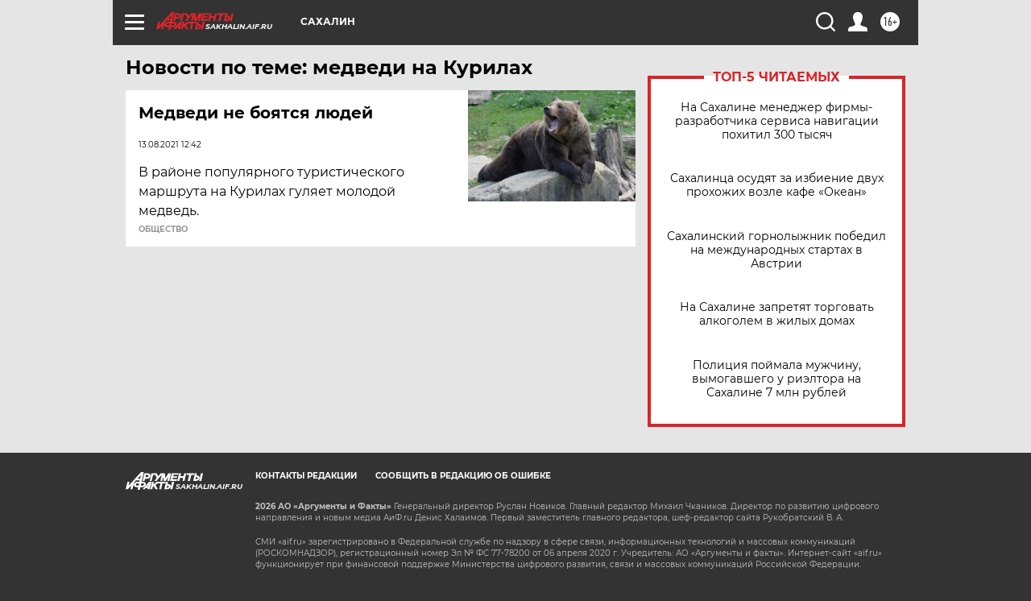

--- FILE ---
content_type: text/html
request_url: https://tns-counter.ru/nc01a**R%3Eundefined*aif_ru/ru/UTF-8/tmsec=aif_ru/767050081***
body_size: -73
content:
F8D97118697127B2X1769023410:F8D97118697127B2X1769023410